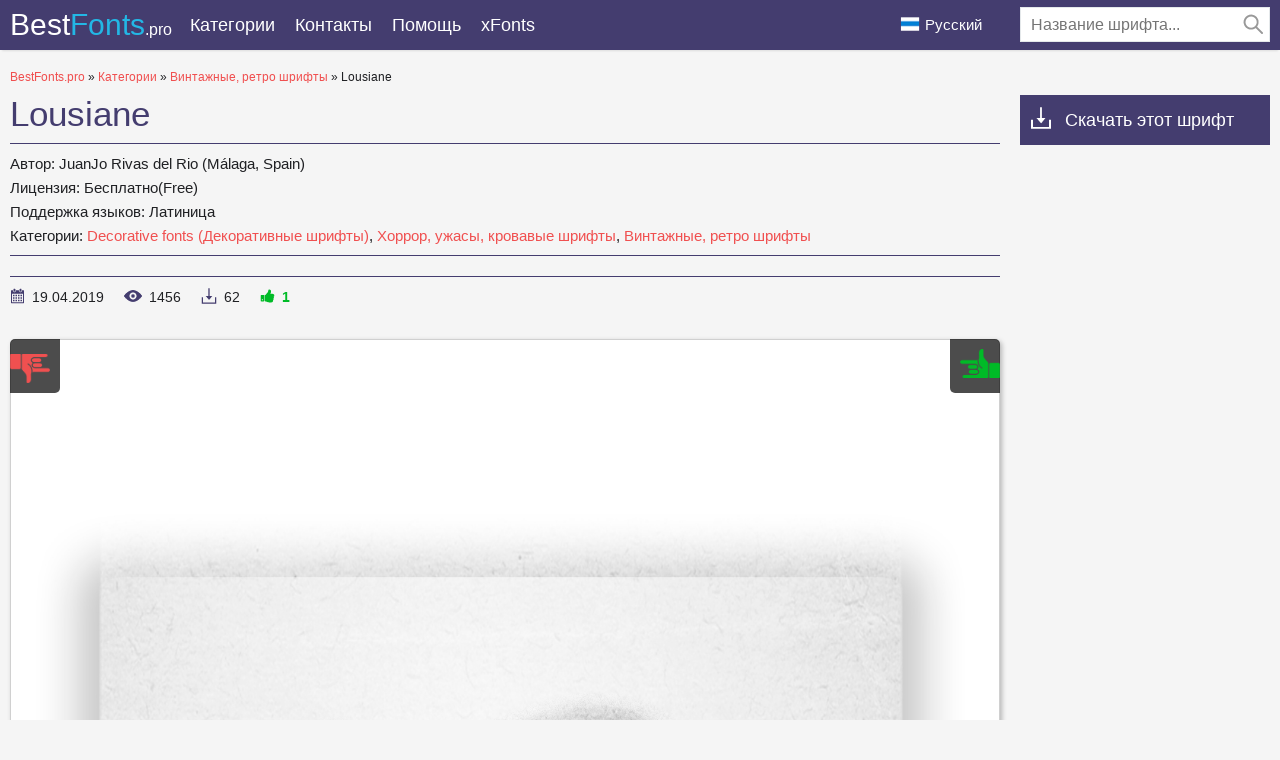

--- FILE ---
content_type: text/html; charset=utf-8
request_url: https://bestfonts.pro/font/lousiane
body_size: 10269
content:
<!DOCTYPE html>
<html xmlns:og="http://ogp.me/ns#" xmlns:fb="https://www.facebook.com/2008/fbml" lang="ru"
xml:lang="ru">
<head>
<meta charset="utf-8" />
<meta http-equiv="X-UA-Compatible" content="IE=edge">
<title>
Lousiane: скачать шрифт и установить для веб-сайта и фотошопа бесплатно.
</title>
<meta name="description" content="Скачать шрифт Lousiane. Шрифт доступен во всех форматах (Lousiane woff2, Lousiane woff, Lousiane ttf, Lousiane eot) и применим для веб-сайта, фотошопа и любой ОС. ">
<meta property="og:site_name" content="BestFonts.pro" />
<meta property="og:type" content="website" />
<meta property="og:title" content="Lousiane: скачать шрифт и установить для веб-сайта и фотошопа бесплатно." />
<meta property="og:url" content="https://bestfonts.pro/font/lousiane" />
<meta property="og:description" content="Скачать шрифт Lousiane. Шрифт доступен во всех форматах (Lousiane woff2, Lousiane woff, Lousiane ttf, Lousiane eot) и применим для веб-сайта, фотошопа и любой ОС. " />
<meta property="og:image" content="/public/images/share.png" />
<meta name="yandex-verification" content="f1a8838a5a3a4de2" />
<meta name="google-site-verification" content="HThwuHm3ZVxrLEAPw2nXC5-g6fudnDn7zruUuRxkyh4" />
<meta name='wmail-verification' content='127f0900d34a1743cf992f951dc280d8' />
<meta name="msvalidate.01" content="09CB4DB863892AE6C27711B39F2EB25C" />
<meta name="viewport" content="width=device-width, initial-scale=1">
<link rel="stylesheet" type="text/css" media="screen" href="/public/style.css" />
<link rel="apple-touch-icon" sizes="180x180" href="/public/favicon/apple-touch-icon.png">
<link rel="icon" type="image/png" sizes="32x32" href="/public/favicon/favicon-32x32.png">
<link rel="icon" type="image/png" sizes="16x16" href="/public/favicon/favicon-16x16.png">
<link rel="manifest" href="/public/favicon/site.webmanifest">
<link rel="mask-icon" href="/public/favicon/safari-pinned-tab.svg" color="#5bbad5">
<meta name="msapplication-TileColor" content="#ffffff">
<meta name="theme-color" content="#ffffff">
<link rel="canonical" href="https://bestfonts.pro/font/lousiane">

<link rel="amphtml" href="https://bestfonts.pro/font/amp/lousiane">


<link rel="alternate" href="https://en.bestfonts.pro/font/lousiane" hreflang="en">

<link rel="alternate" href="https://uk.bestfonts.pro/font/lousiane" hreflang="uk">

<link rel="alternate" href="https://es.bestfonts.pro/font/lousiane" hreflang="es">

<link rel="alternate" href="https://de.bestfonts.pro/font/lousiane" hreflang="de">

<link rel="alternate" href="https://pl.bestfonts.pro/font/lousiane" hreflang="pl">



<script async src="//pagead2.googlesyndication.com/pagead/js/adsbygoogle.js"></script>
<script>
(adsbygoogle = window.adsbygoogle || []).push({
google_ad_client: "ca-pub-9725729590098852",
enable_page_level_ads: true
});
</script>


</head>
<body>
<script type="text/javascript" > (function(m,e,t,r,i,k,a){m[i]=m[i]||function(){(m[i].a=m[i].a||[]).push(arguments)}; m[i].l=1*new Date();k=e.createElement(t),a=e.getElementsByTagName(t)[0],k.async=1,k.src=r,a.parentNode.insertBefore(k,a)}) (window, document, "script", "https://cdn.jsdelivr.net/npm/yandex-metrica-watch/tag.js", "ym"); ym(51800381, "init", { clickmap:true, trackLinks:true, accurateTrackBounce:true, webvisor:true }); </script> <noscript><div><img src="https://mc.yandex.ru/watch/51800381" style="position:absolute; left:-9999px;" alt="" /></div></noscript>
<header>
<div class="container">
<a href="/" class="logo" title="BestFonts.pro">Best<span>Fonts</span><em>.pro</em></a>
<div class="burger-menu">
<div class="burger"></div>
</div>
<nav>
<ul class="">
<li class="dropList"><a href="/categories" title="Все категории">
Категории</a>
<div class="drop-menu">
<div>
<div class="container">
<ul>


<li><a href="/category/sans-serif-fonts"
title="Рубленные шрифты без засечек, Гротески (Sans Serif, Grotesque fonts)"><strong>
Sans Serif (Рубленные шрифты, Гротески)</strong></a></li>



<li><a href="/category/serif-fonts"
title="Шрифты с засечками (Serif fonts)"><strong>
Serif (Шрифты с засечками)</strong></a></li>



<li><a href="/category/slab-serif-fonts"
title="Брусковые шрифты (Slab Serif)"><strong>
Slab Serif (Брусковые шрифты)</strong></a></li>



<li><a href="/category/monospace-fonts"
title="Моноширинные шрифты (Monospace fonts)"><strong>
Monospace (Моноширинные шрифты)</strong></a></li>



<li class="subcat"><a href="/category/ide-console-programming-fonts"
title="Шрифты для IDE, консоли, программирования(Fonts for IDE or console)">
Шрифты для IDE или консоли</a></li>



<li><a href="/category/handwritten-script-fonts"
title="Рукописные, прописные шрифты (Handwritten, Script fonts)"><strong>
Handwritten, Script (Рукописные, прописные шрифты)</strong></a></li>



<li><a href="/category/decorative-fonts"
title="Декоративные шрифты (Decorative fonts)"><strong>
Decorative fonts (Декоративные шрифты)</strong></a></li>



<li class="subcat"><a href="/category/poster-fonts"
title="Шрифты для плакатов (Poster fonts) ">
Плакатные шрифты</a></li>



<li class="subcat"><a href="/category/western-fonts"
title="Вестерн шрифты (Western fonts)">
Вестерн</a></li>



<li class="subcat"><a href="/category/3d-fonts"
title="3D, Объемные шрифты (3D, Volume fonts)">
3D, Объемные шрифты</a></li>



<li class="subcat"><a href="/category/outline-fonts"
title="Шрифты с контуром">
Контурные шрифты</a></li>



<li class="subcat"><a href="/category/graffiti-fonts"
title="Шрифты для граффити (Graffiti fonts)">
Шрифты для граффити</a></li>



<li class="subcat"><a href="/category/paintbrush-fonts"
title="Шрифты похожи на мазки кисти.">
Кисть для красок</a></li>



<li class="subcat"><a href="/category/tehno-fonts"
title="Техно и компьютерные шрифты (Tehno, LCD fonts)">
Техно, LCD шрифты</a></li>



<li class="subcat"><a href="/category/barcodes"
title="Шрифты для штрихкодов">
Штрихкод</a></li>



<li class="subcat"><a href="/category/comic-fonts"
title="Комичные, мультяшные шрифты (Comic, Cartoon fonts)">
Комичные, мультяшные шрифты</a></li>



<li class="subcat"><a href="/category/pixel-fonts"
title="Пиксельные, цифровые шрифты (Pixel, Bitmap, Digital fonts)">
Пиксельные, цифровые шрифты</a></li>



<li class="subcat"><a href="/category/horror-fonts"
title="Хоррор, ужасы, кровавые шрифты (Horror, Bloody fonts)">
Хоррор, ужасы, кровавые шрифты</a></li>



<li class="subcat"><a href="/category/vintage-retro-fonts"
title="Винтажные и ретро шрифты (Vintage, old fonts)">
Винтажные, ретро шрифты</a></li>



<li class="subcat"><a href="/category/fairy-tale-fonts"
title="Сказочные шрифты (Fairy tale fonts)">
Сказочные шрифты</a></li>



<li><a href="/category/icon-fonts"
title="Шрифты состоящие из иконок или орнаментов"><strong>
Иконочные шрифты</strong></a></li>



<li><a href="/category/display-header-fonts"
title="Шрифты для заголовков (Display, Bold fonts)"><strong>
Заглавные, жирные шрифты (Display, Bold fonts)</strong></a></li>



<li><a href="/category/google-fonts"
title="Бесплатные шрифты с &#34;Google Fonts&#34;"><strong>
Google Fonts шрифты</strong></a></li>



<li><a href="/category/gothic-fonts"
title="Готические шрифты (Gothic fonts)">
Готические шрифты</a></li>



<li><a href="/category/rounded-fonts"
title="Скругленные шрифты (Rounded fonts)">
Скругленные шрифты</a></li>



<li><a href="/category/brand-corporate-fonts"
title="Брендовые и корпоративные шрифты (Brands, corporate fonts)"><strong>
Брендовые и корпоративные шрифты</strong></a></li>



<li class="subcat"><a href="/category/car-auto-fonts"
title="Автомобильные шрифты (Сar, Auto fonts)">
Автомобильные шрифты</a></li>



<li class="subcat"><a href="/category/it-company-fonts"
title="Шрифты IT брендов и  компаний  (IT company`s fonts)">
Шрифты IT брендов</a></li>



<li><a href="/category/light-fonts"
title="Легкие, тонкие шрифты (Light, thin fonts)">
Легкие, тонкие шрифты</a></li>



<li><a href="/category/system-fonts"
title="Системные шрифты для многих ОС (Windows, MacOS, Android, Linux)">
Системные, стандартные шрифты</a></li>



<li><a href="/category/blackletter-fonts"
title="Средневековые, старопечатные шрифты (Blackletter fonts)">
Blackletter (Средневековые шрифты)</a></li>



<li><a href="/category/fine-elegant-fonts"
title="Изысканные, красивые шрифты (Fine, elegant fonts)">
Изысканные, красивые шрифты</a></li>



<li><a href="/category/ussr-fonts"
title="Шрифты времён или стиля CCCР (USSR fonts)">
CCCР Шрифты (USSR fonts)</a></li>



<li><a href="/category/east-asian-fonts"
title="Восточные, азиатские шрифты (East and Asian fonts)">
Восточные, азиатские шрифты</a></li>



<li><a href="/category/greek-antique-fonts"
title="Греческие, античные шрифты (Greek and Antique fonts)">
Греческие, античные шрифты</a></li>



<li><a href="/category/arabic-fonts"
title="Арабские шрифты (Arabic fonts)">
Арабские шрифты</a></li>



<li><a href="/category/ukrainian-fonts"
title="Украинские или разработанные украинцами шрифты (Ukrainian fonts)">
Украинские шрифты</a></li>



<li><a href="/category/old-cyrillic-fonts"
title="Старославянские шрифты (Old Cyrillic)">
Старославянские шрифты</a></li>



<li><a href="/category/stencil-fons"
title="Шрифты для трафаретов и шаблонов. ">
Трафаретные, шаблонные (Stencil fonts)</a></li>



<li><a href="/category/sports-fonts"
title="Шрифты спортивных организаций, соревнований, спортивных лиг и клубов. "><strong>
Спортивные шрифты (Sports fonts)</strong></a></li>



<li class="subcat"><a href="/category/football-fonts"
title="Шрифты футбольных клубов и чемпионатов.">
Футбольные шрифты (Football fonts)</a></li>



<li class="subcat"><a href="/category/basketball-fonts"
title="Шрифты баскетбольных клубов, лиг, соревнований.">
Баскетбольные шрифты</a></li>



<li class="subcat"><a href="/category/racing-fonts"
title="Шрифты гоночных команд. Спортивные гонки. Формула 1, Наскар и другие лиги">
Гоночные шрифты</a></li>



<li class="subcat"><a href="/category/other-sports"
title="Шрифты разных спортивных клубов: хоккей, регби, теннис, лыжи, бейсбол.">
Разные спортивные шрифты</a></li>



<li><a href="/category/unsorted"
title="Unsorted">
Unsorted</a></li>


</ul>
</div>
</div>
</div>
</li>
<!--<li><a href="/">Топ 30</a></li>
<li><a href="/">Статьи</a></li>-->
<li><a href="/contacts" title="Обратная связь">
Контакты</a></li>
<li><a href="/donate" title="Помогите нашему проекту">
Помощь</a></li>
<li><a href="https://xfonts.pro/" target="_blank" title="Огромная коллекция платных и бесплатных шрифтов для WEB.">xFonts</a></li>
</ul>

<div class="header-search-wrap">
<div class="main-search">
<form action="/search/" method="GET">
<div class="search-input"><input type="text" autocomplete="off" name="q" required
placeholder="Название шрифта...">
<button type="submit">
<svg class="searchIcon">
<use xmlns:xlink="http://www.w3.org/1999/xlink"
xlink:href="/public/images/icons.svg#searchIcon"></use>
</svg></button></div>
<div class="search-drop-list">
<ul></ul>
</div>
</form>
</div>
</div>

</nav>
<div class="lang-link ">
<p><img src="/public/images/lang/ru.png" alt="Русский">Русский</p>
<ul>

<li><a href="https://en.bestfonts.pro/font/lousiane" title="English"><img
src="/public/images/lang/en.png"
alt="English">English</a></li>

<li><a href="https://uk.bestfonts.pro/font/lousiane" title="Українська"><img
src="/public/images/lang/uk.png"
alt="Українська">Українська</a></li>

<li><a href="https://es.bestfonts.pro/font/lousiane" title="Español"><img
src="/public/images/lang/es.png"
alt="Español">Español</a></li>

<li><a href="https://de.bestfonts.pro/font/lousiane" title="Deutsch"><img
src="/public/images/lang/de.png"
alt="Deutsch">Deutsch</a></li>

<li><a href="https://pl.bestfonts.pro/font/lousiane" title="Polski"><img
src="/public/images/lang/pl.png"
alt="Polski">Polski</a></li>

</ul>
</div>
</div>
</header>
<div class="over"></div>
<div class="pad"></div>
<main>
<div class="container">
<div class="speedbar">
<span itemscope itemtype="http://data-vocabulary.org/Breadcrumb"><a href="/" itemprop="url"><span itemprop="title">BestFonts.pro</span></a></span>
&raquo;
<span itemscope itemtype="http://data-vocabulary.org/Breadcrumb"><a href="/categories" itemprop="url"><span
itemprop="title">
Категории</span></a></span>
&raquo;
<span itemscope itemtype="http://data-vocabulary.org/Breadcrumb"><a href="/category/vintage-retro-fonts"
itemprop="url"><span itemprop="title">
Винтажные, ретро шрифты</span></a></span>
&raquo;
Lousiane
</div>
<div class="font-row-wrap">
<div class="font-left">
<div class="font-info-left">
<h1>
Lousiane
</h1>
<div class="font-description ">

<p><strong>
Автор: </strong>
JuanJo Rivas del Rio (Málaga, Spain)
</p>

<p><strong>
Лицензия: </strong>
Бесплатно(Free)
</p>
<p><strong>
Поддержка языков: </strong>

Латиница

</p>
<p><strong>
Категории:


<a href="/category/decorative-fonts" title="Декоративные шрифты (Decorative fonts)">
Decorative fonts (Декоративные шрифты)</a>,



<a href="/category/horror-fonts" title="Хоррор, ужасы, кровавые шрифты (Horror, Bloody fonts)">
Хоррор, ужасы, кровавые шрифты</a>,



<a href="/category/vintage-retro-fonts" title="Винтажные и ретро шрифты (Vintage, old fonts)">
Винтажные, ретро шрифты</a>

</strong>
</p>
</div>


<div class="font-full-description"></div>
<ul class="status-bar">
<li><span class="stb1">
<svg class="icon-date">
<use xmlns:xlink="http://www.w3.org/1999/xlink" xlink:href="/public/images/icons.svg#icon-date"></use>
</svg>
</span>
19.04.2019
</li>
<li><span class="stb2">
<svg class="icon-view">
<use xmlns:xlink="http://www.w3.org/1999/xlink" xlink:href="/public/images/icons.svg#icon-view"></use>
</svg>
</span>
<em class="view-indicator">
1455</em>
</li>
<li><span class="stb3">
<svg class="icon-download">
<use xmlns:xlink="http://www.w3.org/1999/xlink" xlink:href="/public/images/icons.svg#icon-download"></use>
</svg>
</span>
62
</li>
<li><span class="stb4">
<svg class="icon-rait">
<use xmlns:xlink="http://www.w3.org/1999/xlink" xlink:href="/public/images/icons.svg#icon-rait"></use>
</svg>
</span><em class="rait-indicator">
1</em></li>
</ul>
</div>
<div class="font-info-right">
<div class="white-box">
<div class="owl-wrapper">
<div id="voteYes" class="voteButton" data-url="5cb9d587465f40fe806ab3e1/yes"><i></i></div>
<div id="voteNo" class="voteButton" data-url="5cb9d587465f40fe806ab3e1/no"><i></i></div>
<!--
<div class="owl-carousel">
<div><img class="owl-lazy" data-src="/fonts_images/5cb9d587465f40fe806ab3e1/e3735695cbedddebf2127.png"
data-src-retina="" alt="Lousiane"></div>


<div><img class="owl-lazy" data-src="/fonts_images/5cb9d587465f40fe806ab3e1/9f9a223a30dab96978e17.png"
data-src-retina="" alt="Lousiane"></div>




</div>
-->
<div class="my-slider">
<div class="active"><img src="/fonts_images/5cb9d587465f40fe806ab3e1/e3735695cbedddebf2127.png" width="1286" height="2130" alt="Lousiane" loading="lazy"></div>


<div><img src="/fonts_images/5cb9d587465f40fe806ab3e1/9f9a223a30dab96978e17.png" width="1286" height="2130" alt="Lousiane"  loading="lazy"></div>




</div>

<div class="my-slider-dots">
<i class="active"></i>
<i></i>
</div>
<div class="my-slider-prev">
<svg>
<use xmlns:xlink="http://www.w3.org/1999/xlink" xlink:href="/public/images/icons.svg#keyboard-arrow-right"></use>
</svg>
</div>
<div class="my-slider-next">
<svg>
<use xmlns:xlink="http://www.w3.org/1999/xlink" xlink:href="/public/images/icons.svg#keyboard-arrow-right"></use>
</svg>
</div>

</div>
</div>
</div>

<div class="white-box" id="white-box-fontPage">
<div class="font-option-header">
<div class="sample-text-wrap" id="sample-text-fontPage">
<input type="text" value="" placeholder="Введите свой текст..." data-default="The jay, pig, fox, zebra and my wolves quack!">
<div class="sample-text-drop-down"><svg viewBox="0 0 512 512" class="sample-text-drop-down-svg"
width="100%" height="100%">
<use xmlns:xlink="http://www.w3.org/1999/xlink" xlink:href="/public/images/icons.svg#sample-text-drop-down"></use>
</svg></div>
<div class="sample-text-drop-down-placeholder"></div>
<ul>
<li data-content="The quick brown fox jumps over the lazy dog.">English</li>
<li data-content="Жебракують філософи при ґанку церкви в Гадячі, ще й шатро їхнє п’яне знаємо.">Українська</li>
<li data-content="Portez ce vieux whisky au juge blond qui a fumé.">Français</li>
<li data-content="Victor jagt zwölf Boxkämpfer quer über den großen Sylter Deich.">Deutsch</li>
<li data-content="Benjamín pidió una bebida de kiwi y fresa; Noé, sin vergüenza, la más exquisita champaña del menú.">Español</li>
<li data-content="Nechť již hříšné saxofony ďáblů rozezvučí síň úděsnými tóny waltzu, tanga a quickstepu.">čeština</li>
<li data-content="Quizdeltagerne spiste jordbær med fløde, mens cirkusklovnen Walther spillede på xylofon.">Danish</li>
<li data-content="Съешь ещё этих мягких французских булок, да выпей же чаю.">Русский</li>
<li data-content="Ταχίστη αλώπηξ βαφής ψημένη γη, δρασκελίζει υπέρ νωθρού κυνός Takhístè alôpèx vaphês psèménè gè, draskelízei ypér nòthroý kynós">Greek</li>
<li data-content="ऋषियों को सताने वाले दुष्ट राक्षसों के राजा रावण का सर्वनाश करने वाले विष्णुवतार भगवान श्रीराम, अयोध्या के महाराज दशरथ के बड़े सपुत्र थे।">Hindi</li>
<li data-content="Pójdź w loch zbić małżeńską gęś futryn!">polski</li>
<li data-content="Kŕdeľ šťastných ďatľov učí pri ústí Váhu mĺkveho koňa obhrýzať kôru a žrať čerstvé mäso.">Slovak</li>
<li data-content="Flygande bäckasiner söka hwila på mjuka tuvor. ">Swedish</li>
<li data-content="AaBbCcDdEeFfGgHhIiJjKkLlMmNnOoPpQqRrSsTtUuVvWwXxYyZz">AaBbCc</li>
<li data-content="ABCDEFGHIJKLMNOPQRSTUVWXYZ">ABC</li>
<li data-content="abcdefghijklmnopqrstuvwxyz">abc</li>
<li data-content="АаБбВвГгДдЕеЁёЖжЗзИиЙйКкЛлМмНнОоПпРрСсТтУуФфХхЦцЧчШшЩщЪъЫыЬьЭэЮюЯя">АаБбВв</li>
<li data-content="АБВГДЕЁЖЗИЙКЛМНОПРСТУФХЦЧШЩЪЫЬЭЮЯ">АБВ</li>
<li data-content="абвгдеёжзийклмнопрстуфхцчшщъыьэюя">абв</li>
<li data-content="1234567890">Numbers</li>
</ul>
</div>
<div class="font-size-slider-wrap">
<div class="fontSizeIcon"><svg>
<use xmlns:xlink="http://www.w3.org/1999/xlink" xlink:href="/public/images/icons.svg#fontSizeIcon"></use>
</svg></div>
<div class="fontSizeRangeSlider"><input min="12" max="72" value="36" step="12" type="range" aria-label="" data-id="font-size-slider-fontPage" id="font-size-slider_new"></div>
<div class="fontSizeText" id="fontRangeSliderText"></div>
</div>
</div>
<div class="font-area">

<style>
@font-face {
font-family: 'Lousiane Light';
src: url('/fonts_files/5cb9d587465f40fe806ab3e1/files/LOUSIANE-Light.eot');
src: url('/fonts_files/5cb9d587465f40fe806ab3e1/files/LOUSIANE-Light.eot?#iefix') format('embedded-opentype'),
url('/fonts_files/5cb9d587465f40fe806ab3e1/files/LOUSIANE-Light.woff2') format('woff2'),
url('/fonts_files/5cb9d587465f40fe806ab3e1/files/LOUSIANE-Light.woff') format('woff'),
url('/fonts_files/5cb9d587465f40fe806ab3e1/files/LOUSIANE-Light.ttf') format('truetype');
font-weight: normal;
font-style: normal;
font-display: swap;
}
.font-LOUSIANE-Light {
font-family: 'Lousiane Light';
}
</style>
<div class="font-area-item">
<div class="font-area-header">
<strong>Lousiane Light</strong>
<div class="font-links" data-fontname="Lousiane Light">

<a href="/fonts_files/5cb9d587465f40fe806ab3e1/files/LOUSIANE-Light.ttf" class="ttf-download downloads-label"
title="Скачать шрифт Lousiane Light в формате TTF">TTF</a>
<a href="/fonts_files/5cb9d587465f40fe806ab3e1/files/LOUSIANE-Light.eot" class="eot-download downloads-label"
title="Скачать шрифт Lousiane Light в формате EOT">EOT</a>
<a href="/fonts_files/5cb9d587465f40fe806ab3e1/files/LOUSIANE-Light.woff" class="woff-download downloads-label"
title="Скачать шрифт Lousiane Light в формате WOFF">WOFF</a>
<a href="/fonts_files/5cb9d587465f40fe806ab3e1/files/LOUSIANE-Light.woff2" class="woff2-download downloads-label"
title="Скачать шрифт Lousiane Light в формате WOFF2">WOFF2</a>
<a href="/font/download-web/5cb9d587465f40fe806ab3e1/LOUSIANE-Light" title="Скачать и установить шрифт Lousiane Light для своего WEB проекта."
class="web-download downloads-label" target="_blank">WEB</a></div>
</div>
<div class="font-area-preview font-LOUSIANE-Light" >
The jay, pig, fox, zebra and my wolves quack!
</div>
</div>

</div>
</div>
<div class="download-font-button"><a href="/font/download/5cb9d587465f40fe806ab3e1" title="Скачать шрифт Lousiane во всех начертаниях одним ZIP архивом."
target="_blank" class="downloads-label" data-url="5cb9d587465f40fe806ab3e1">
Скачать Lousiane</a></div>


<div class="how-to-install"><strong>Как установить шрифт в:</strong><br>
<a href="https://rufonts.pro/article/kak-ustanovit-shrift#windows" target="_blank" title="Установить шрифт в Windows">Windows</a>,
<a href="https://rufonts.pro/article/kak-ustanovit-shrift#macos" target="_blank" title="Установить шрифт в MacOS">MacOS</a>,
<a href="https://rufonts.pro/article/kak-ustanovit-shrift#linux" target="_blank" title="Установить шрифт в Linux">Linux</a>,
<a href="https://rufonts.pro/article/kak-ustanovit-shrift#programs" target="_blank" title="Установить шрифт в Photoshop, Figma, Sketch, Adobe InDesign и другие графические приложения.">Photoshop</a>,
<a href="https://rufonts.pro/article/kak-ustanovit-shrift#web" target="_blank" title="Установить шрифт на свой сайт.">WEB сайт</a>
</div>

<div style="margin:0 0 40px 0">

<ins class="adsbygoogle"
style="display:block"
data-ad-client="ca-pub-9725729590098852"
data-ad-slot="7099427875"
data-ad-format="auto"
data-full-width-responsive="true"></ins>
<script>
(adsbygoogle = window.adsbygoogle || []).push({});
</script>

</div>

<script type="text/javascript">
var comFrom = 'от';
var comQuote = 'Цитировать';
var comComments = 'Комментарии';
</script>
<div class="add-comment-wrap">
<h5>
Добавить комментарий
</h5>
<form id="post-comment" data-id="5cb9d587465f40fe806ab3e1">
<div class="add-comments-row">
<div class="add-comments-col"><input minlength="2" maxlength="50" type="text" required placeholder="Ваше имя"
name="name"></div>
<div class="add-comments-col"><input minlength="5" maxlength="256" type="email" required placeholder="Ваш e-mail"
name="email"></div>
</div>
<textarea placeholder="Ваш комментарий" required name="comment" maxlength="1000"
minlength="10"></textarea>

<div class="comment-question-wrap">
<div class="comment-question"><span class="cq-2"></span> =</div>
<input type="number" name="ans" required>
<input type="hidden" value="2" name="quest">
<button class="btn-outline" id="refreshAns"><svg xmlns="http://www.w3.org/2000/svg" xmlns:xlink="http://www.w3.org/1999/xlink" viewBox="0 -960 960 960">
<path d="M480-160q-133 0-226.5-93.5T160-480q0-133 93.5-226.5T480-800q85 0 149 34.5T740-671v-129h60v254H546v-60h168q-38-60-97-97t-137-37q-109 0-184.5 75.5T220-480q0 109 75.5 184.5T480-220q83 0 152-47.5T728-393h62q-29 105-115 169t-195 64Z"></path>
</svg></button>
</div>
<button type="submit">
Отправить</button>
</form>
</div>
<div style="margin-top: 20px;">

<ins class="adsbygoogle"
style="display:block"
data-ad-client="ca-pub-9725729590098852"
data-ad-slot="2733793839"
data-ad-format="auto"
data-full-width-responsive="true"></ins>
<script>
(adsbygoogle = window.adsbygoogle || []).push({});
</script>

</div>
</div>
<div class="font-right">
<div class="down-scroll"><svg class="icon-download">
<use xmlns:xlink="http://www.w3.org/1999/xlink" xlink:href="/public/images/icons.svg#icon-download"></use>
</svg>Скачать этот шрифт</div>
<div>

<script async src="//pagead2.googlesyndication.com/pagead/js/adsbygoogle.js"></script>
<!-- BF Справа верх -->
<ins class="adsbygoogle"
style="display:block"
data-ad-client="ca-pub-9725729590098852"
data-ad-slot="6835703990"
data-ad-format="auto"
data-full-width-responsive="true"></ins>
<script>
(adsbygoogle = window.adsbygoogle || []).push({});
</script>

</div>
<br>

<div style="margin-bottom: 12px;"><a href='https://ko-fi.com/W7W5MG2NL' target='_blank'><img loading="lazy" src="/public/images/kofi_button_red.png" alt='Buy Me a Coffee at ko-fi.com' style="max-width: 250px; height: auto; width: auto;" /></a></div>
<div class="white-box" id="catalog-FontPage">
<h3>
Категории шрифтов
</h3>
<nav class="right-cat">
<ul>


<li><a href="/category/sans-serif-fonts" title="Рубленные шрифты без засечек, Гротески (Sans Serif, Grotesque fonts)"><strong>
Sans Serif (Рубленные шрифты, Гротески)</strong></a></li>



<li><a href="/category/serif-fonts" title="Шрифты с засечками (Serif fonts)"><strong>
Serif (Шрифты с засечками)</strong></a></li>



<li><a href="/category/slab-serif-fonts" title="Брусковые шрифты (Slab Serif)"><strong>
Slab Serif (Брусковые шрифты)</strong></a></li>



<li><a href="/category/monospace-fonts" title="Моноширинные шрифты (Monospace fonts)"><strong>
Monospace (Моноширинные шрифты)</strong></a></li>



<li class="subcat"><a href="/category/ide-console-programming-fonts" title="Шрифты для IDE, консоли, программирования(Fonts for IDE or console)">
Шрифты для IDE или консоли</a></li>



<li><a href="/category/handwritten-script-fonts" title="Рукописные, прописные шрифты (Handwritten, Script fonts)"><strong>
Handwritten, Script (Рукописные, прописные шрифты)</strong></a></li>



<li><a href="/category/decorative-fonts" title="Декоративные шрифты (Decorative fonts)"><strong>
Decorative fonts (Декоративные шрифты)</strong></a></li>



<li class="subcat"><a href="/category/poster-fonts" title="Шрифты для плакатов (Poster fonts) ">
Плакатные шрифты</a></li>



<li class="subcat"><a href="/category/western-fonts" title="Вестерн шрифты (Western fonts)">
Вестерн</a></li>



<li class="subcat"><a href="/category/3d-fonts" title="3D, Объемные шрифты (3D, Volume fonts)">
3D, Объемные шрифты</a></li>



<li class="subcat"><a href="/category/outline-fonts" title="Шрифты с контуром">
Контурные шрифты</a></li>



<li class="subcat"><a href="/category/graffiti-fonts" title="Шрифты для граффити (Graffiti fonts)">
Шрифты для граффити</a></li>



<li class="subcat"><a href="/category/paintbrush-fonts" title="Шрифты похожи на мазки кисти.">
Кисть для красок</a></li>



<li class="subcat"><a href="/category/tehno-fonts" title="Техно и компьютерные шрифты (Tehno, LCD fonts)">
Техно, LCD шрифты</a></li>



<li class="subcat"><a href="/category/barcodes" title="Шрифты для штрихкодов">
Штрихкод</a></li>



<li class="subcat"><a href="/category/comic-fonts" title="Комичные, мультяшные шрифты (Comic, Cartoon fonts)">
Комичные, мультяшные шрифты</a></li>



<li class="subcat"><a href="/category/pixel-fonts" title="Пиксельные, цифровые шрифты (Pixel, Bitmap, Digital fonts)">
Пиксельные, цифровые шрифты</a></li>



<li class="subcat"><a href="/category/horror-fonts" title="Хоррор, ужасы, кровавые шрифты (Horror, Bloody fonts)">
Хоррор, ужасы, кровавые шрифты</a></li>



<li class="subcat"><a href="/category/vintage-retro-fonts" title="Винтажные и ретро шрифты (Vintage, old fonts)">
Винтажные, ретро шрифты</a></li>



<li class="subcat"><a href="/category/fairy-tale-fonts" title="Сказочные шрифты (Fairy tale fonts)">
Сказочные шрифты</a></li>



<li><a href="/category/icon-fonts" title="Шрифты состоящие из иконок или орнаментов"><strong>
Иконочные шрифты</strong></a></li>



<li><a href="/category/display-header-fonts" title="Шрифты для заголовков (Display, Bold fonts)"><strong>
Заглавные, жирные шрифты (Display, Bold fonts)</strong></a></li>



<li><a href="/category/google-fonts" title="Бесплатные шрифты с &#34;Google Fonts&#34;"><strong>
Google Fonts шрифты</strong></a></li>



<li><a href="/category/gothic-fonts" title="Готические шрифты (Gothic fonts)">
Готические шрифты</a></li>



<li><a href="/category/rounded-fonts" title="Скругленные шрифты (Rounded fonts)">
Скругленные шрифты</a></li>



<li><a href="/category/brand-corporate-fonts" title="Брендовые и корпоративные шрифты (Brands, corporate fonts)"><strong>
Брендовые и корпоративные шрифты</strong></a></li>



<li class="subcat"><a href="/category/car-auto-fonts" title="Автомобильные шрифты (Сar, Auto fonts)">
Автомобильные шрифты</a></li>



<li class="subcat"><a href="/category/it-company-fonts" title="Шрифты IT брендов и  компаний  (IT company`s fonts)">
Шрифты IT брендов</a></li>



<li><a href="/category/light-fonts" title="Легкие, тонкие шрифты (Light, thin fonts)">
Легкие, тонкие шрифты</a></li>



<li><a href="/category/system-fonts" title="Системные шрифты для многих ОС (Windows, MacOS, Android, Linux)">
Системные, стандартные шрифты</a></li>



<li><a href="/category/blackletter-fonts" title="Средневековые, старопечатные шрифты (Blackletter fonts)">
Blackletter (Средневековые шрифты)</a></li>



<li><a href="/category/fine-elegant-fonts" title="Изысканные, красивые шрифты (Fine, elegant fonts)">
Изысканные, красивые шрифты</a></li>



<li><a href="/category/ussr-fonts" title="Шрифты времён или стиля CCCР (USSR fonts)">
CCCР Шрифты (USSR fonts)</a></li>



<li><a href="/category/east-asian-fonts" title="Восточные, азиатские шрифты (East and Asian fonts)">
Восточные, азиатские шрифты</a></li>



<li><a href="/category/greek-antique-fonts" title="Греческие, античные шрифты (Greek and Antique fonts)">
Греческие, античные шрифты</a></li>



<li><a href="/category/arabic-fonts" title="Арабские шрифты (Arabic fonts)">
Арабские шрифты</a></li>



<li><a href="/category/ukrainian-fonts" title="Украинские или разработанные украинцами шрифты (Ukrainian fonts)">
Украинские шрифты</a></li>



<li><a href="/category/old-cyrillic-fonts" title="Старославянские шрифты (Old Cyrillic)">
Старославянские шрифты</a></li>



<li><a href="/category/stencil-fons" title="Шрифты для трафаретов и шаблонов. ">
Трафаретные, шаблонные (Stencil fonts)</a></li>



<li><a href="/category/sports-fonts" title="Шрифты спортивных организаций, соревнований, спортивных лиг и клубов. "><strong>
Спортивные шрифты (Sports fonts)</strong></a></li>



<li class="subcat"><a href="/category/football-fonts" title="Шрифты футбольных клубов и чемпионатов.">
Футбольные шрифты (Football fonts)</a></li>



<li class="subcat"><a href="/category/basketball-fonts" title="Шрифты баскетбольных клубов, лиг, соревнований.">
Баскетбольные шрифты</a></li>



<li class="subcat"><a href="/category/racing-fonts" title="Шрифты гоночных команд. Спортивные гонки. Формула 1, Наскар и другие лиги">
Гоночные шрифты</a></li>



<li class="subcat"><a href="/category/other-sports" title="Шрифты разных спортивных клубов: хоккей, регби, теннис, лыжи, бейсбол.">
Разные спортивные шрифты</a></li>



<li><a href="/category/unsorted" title="Unsorted">
Unsorted</a></li>


</ul>
</nav>
<br>
<h3> Друзья</h3>
<ul>
<li><a href="https://soloads.biz" style="font-size: 16px; font-weight: 600;color: var(--color3);" title="Solo Ads" target="_blank">Solo Ads</a></li>
<li><a href="https://upcasher.com" style="font-size: 16px; font-weight: 600;color: var(--color3);" title="Make Money Online" target="_blank">Make Money Online</a></li>
</ul>
</div>
</div>
</div>
<div id="font" data-id="5cb9d587465f40fe806ab3e1" data-slug="lousiane"></div>
<div class="popup" id="downloadFontPopup">
<div class="popup-in">
<div class="popup-table">
<div class="popup-cell">
<div class="pop pop-download">
<div class="close-popup">
<svg>
<use xmlns:xlink="http://www.w3.org/1999/xlink" xlink:href="/public/images/icons.svg#closeIcon"></use>
</svg>
</div>
<h5 class="pop-header">
Скачать <span></span> <i></i>
</h5>

<div style="margin: 12px 0;">
<div id="moneyMaker"></div>
</div>
<div class="pop-download__row">
<div class="pop-download__col pop-download__left">
<h6>Помогите проекту</h6>
<p class="pop-download-please">Пожалуйста поделись ссылкой с друзьями,<br>
        это очень поможет развитию этого проекта.<br>
        <a href="/donate" target="_blank">Я хочу помочь проекту!</a></p>
<div class="please-img"><img src="/public/images/cat.jpg" alt="Помогите проекту"></div>
<div class="web-payment-wrap" style="margin-top: 0;">
<form action="https://www.paypal.com/cgi-bin/webscr" method="post" target="_top">
<input type="hidden" name="cmd" value="_donations" />
<input type="hidden" name="business" value="ZZHN26PYHVF9Q" />
<input type="hidden" name="item_name" value="(bf) For the server, adding new fonts, cat food and beer :)">
<input type="hidden" name="currency_code" value="USD" />
<input type="hidden" name="amount" value="3.33" />
<input type="hidden" name="return" value="https://bestfonts.pro/thanks" />
<input type="image" src="https://www.paypalobjects.com/en_AU/i/btn/btn_donateCC_LG.gif" border="0" name="submit" title="PayPal - The safer, easier way to pay online!" alt="Donate with PayPal button" />
<img alt="" border="0" src="https://www.paypal.com/en_AU/i/scr/pixel.gif" width="1" height="1" />
</form>
</div>
</div>
<div class="pop-download__col pop-download__right">
<div class="web-payment-wrap">
<div style="margin-bottom: 12px;"><a href='https://ko-fi.com/W7W5MG2NL' target='_blank'><img loading="lazy" src="/public/images/kofi_button_red.png" alt='Buy Me a Coffee at ko-fi.com' style="max-width: 250px; height: auto; width: auto;" /></a></div>
</div>
<h6>Поделитесь ссылкой или сделайте донат и кнопка скачивания станет активной</h6>
<div class="share-in">
<div class="ya-share2" data-limit="7" data-services="vkontakte,facebook,gplus,twitter,linkedin,blogger,odnoklassniki,moimir,digg,collections,reddit,lj,tumblr,viber,whatsapp,skype,telegram"></div>
</div>
<div class="noThanks-popup"><span>Не хочу, мне трудно. Хочу просто скачать.</span></div>
<div class="download-font-button download-font-button-popup"><a href="" title="">
Скачать шрифт</a></div>
</div>
</div>
</div>
</div>
</div>
</div>
</div>
<div class="thanks-popup">
Спасибо за ваш голос!
</div>
</div>
</main>
<footer>
<div class="container">
<p class="footerCop">
2019-2024 © BestFonts.pro</p>
<p>
Все права на шрифты, выложенные на сайте, принадлежат их правообладателям.<br> Мы не продаем шрифты и, в большинстве случаев, не знаем где их купить.<br> По всем вопросам приобретения и использования шрифтов в своих проектах -  обращайтесь к их правообладателям.<br> Если вы заметите ошибку на сайте, очень вас просим сообщить на почту <a href="mailto:bestfonts@post.com">bestfonts@post.com</a>
<br>
<a href="/terms" title="Условия эксплуатации">Пользовательское Соглашение</a> &nbsp;&nbsp; <a href="/privacy-policy" title="Политика конфиденциальности">Политика конфиденциальности</a>
</p>
<div class="footer-soc">
<p>Пожалуйста поделись ссылкой с друзьями, это очень поможет развитию этого проекта.</p>
<div class="ya-share2" data-popup-direction="top" data-limit="7" data-services="vkontakte,facebook,gplus,twitter,linkedin,blogger,odnoklassniki,moimir,digg,collections,reddit,lj,tumblr,viber,whatsapp,skype,telegram"></div>
</div>
</div>
</footer>
<div class="scrollToTop"></div>
<script src="/dist/main.js"></script>


<script async defer src="https://cdn.jsdelivr.net/npm/yandex-share2/share.js"></script>
</body>
</html>

--- FILE ---
content_type: text/html; charset=utf-8
request_url: https://www.google.com/recaptcha/api2/aframe
body_size: 265
content:
<!DOCTYPE HTML><html><head><meta http-equiv="content-type" content="text/html; charset=UTF-8"></head><body><script nonce="h1dpFsD1vRiFCv65em_hGQ">/** Anti-fraud and anti-abuse applications only. See google.com/recaptcha */ try{var clients={'sodar':'https://pagead2.googlesyndication.com/pagead/sodar?'};window.addEventListener("message",function(a){try{if(a.source===window.parent){var b=JSON.parse(a.data);var c=clients[b['id']];if(c){var d=document.createElement('img');d.src=c+b['params']+'&rc='+(localStorage.getItem("rc::a")?sessionStorage.getItem("rc::b"):"");window.document.body.appendChild(d);sessionStorage.setItem("rc::e",parseInt(sessionStorage.getItem("rc::e")||0)+1);localStorage.setItem("rc::h",'1769037707722');}}}catch(b){}});window.parent.postMessage("_grecaptcha_ready", "*");}catch(b){}</script></body></html>